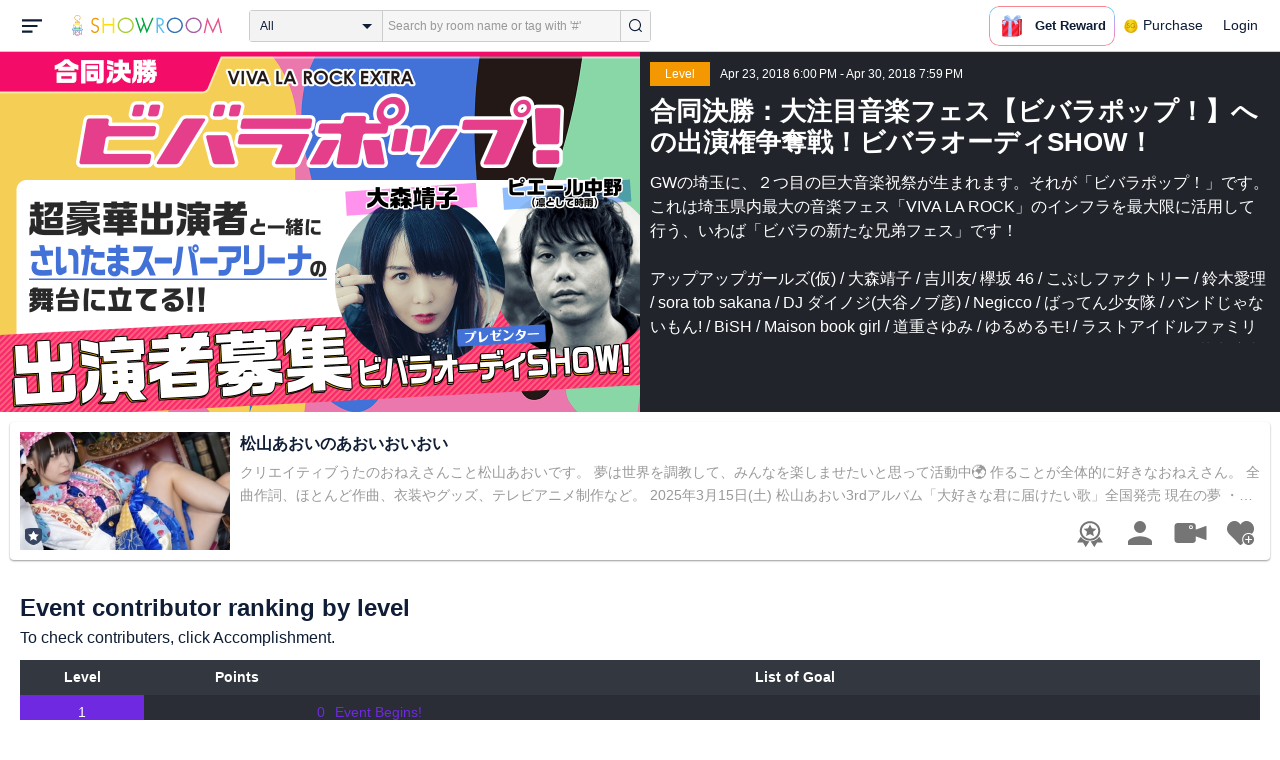

--- FILE ---
content_type: text/html; charset=UTF-8
request_url: https://www.showroom-live.com/event/contribution/viva_la_pop_final?room_id=118185
body_size: 21224
content:
<!DOCTYPE HTML>
<html lang="en">
<head prefix="og: http://ogp.me/ns# fb: http://www.facebook.com/2008/fbml">
<meta charset="UTF-8">
<meta http-equiv="Content-Style-Type" content="text/css">
<meta http-equiv="Content-Script-Type" content="text/javascript">
<meta http-equiv="X-UA-Compatible" content="requiresActiveX=true">
<meta name="viewport" content="width=device-width, height=device-height, initial-scale=1, maximum-scale=1, user-scalable=no, viewport-fit=cover">

<meta name="apple-itunes-app" content="app-id=734256893">

<meta name="facebook-domain-verification" content="j30bc28ol8u57r4rtpto6yjsx3kh78" />
<link rel="apple-touch-icon" href="/assets/img/v3/apple-touch-icon.png">
<meta name="google-play-app" content="app-id=jp.dena.showroom">
<link rel="stylesheet" href="https://static.showroom-live.com/assets/css/v3/style.css?t=1761710620">
<link rel="stylesheet" href="https://static.showroom-live.com/assets/css/v3/event/admin.css?t=1667879545">


<meta name="format-detection" content="telephone=no">
<meta name="apple-mobile-web-app-capable" content="yes">
<meta name="apple-mobile-web-app-status-bar-style" content="black-translucent">


  <meta name="twitter:card" content="summary">
  
<meta name="twitter:site" content="@SHOWROOM_jp">
<meta name="keywords" content="showroom, SHOWROOM, idol">


    <title>SHOWROOM</title>
    <meta name="description" content="SHOWROOM provides live performance broadcasts by idols and celebrities in virtual stadiums.">
    <meta property="og:title" content="SHOWROOM">
    <meta property="og:description" content="SHOWROOM provides live performance broadcasts by idols and celebrities in virtual stadiums.">
    <meta property="og:url" content="https://www.showroom-live.com">
    <meta property="og:image" content="https://static.showroom-live.com/assets/img/icon/1024.png?t=1667879554">
    <meta property="og:type" content="website">



<!-- Google Tag Manager -->
<script>
  window.dataLayer = window.dataLayer || [];
  dataLayer.push({
    'user_id': 0
  });
  (function(w,d,s,l,i){w[l]=w[l]||[];w[l].push({'gtm.start':
            new Date().getTime(),event:'gtm.js'});var f=d.getElementsByTagName(s)[0],
        j=d.createElement(s),dl=l!='dataLayer'?'&l='+l:'';j.async=true;j.src=
        'https://www.googletagmanager.com/gtm.js?id='+i+dl;f.parentNode.insertBefore(j,f);
})(window,document,'script','dataLayer','GTM-PKVVDXN');</script>
<!-- End Google Tag Manager -->

<style>
html {-ms-touch-action: manipulation;}
.old-section a{
color:#4b74ff;
}
.old-section button{
border: solid 0px;
background-color:#4b74ff;
color:white;
}
.old-section .error {
color:red;
}
.old-section .alert {
color:red;
}
</style>


<!--[if lt IE 9]>
<script src="/assets/vendor/js/html5shiv.min.js"></script>
<![endif]-->

<!-- scripts -->

  <script type="text/javascript" src="https://static.showroom-live.com/assets/dist/lib/lib.js?t=1667879546"></script>
  <script type="text/javascript" src="/assets/dist/layouts.bundle.js?date=20250618″"></script>
  <script type="text/javascript">
    
    var SrGlobal = {};
    SrGlobal.is_login=0;
    SrGlobal.isNativeApp = 0;
    SrGlobal.isMobile    = 0;
    SrGlobal.isAndroid     = 0
    SrGlobal.csrfToken = 'T4veBQJZn-UZTkV1vwQIPyfb2bh5oUPl-17Y5SqE';
    SrGlobal.locale = "en";
    SrGlobal.systemErrorMsg='System error';
    SrGlobal.loginNeedMsg = 'To use this, you must login.';
    SrGlobal.signUpNeedMsg = 'To use this, you must be signed in.';
    SrGlobal.isTabCookieOK = 1;
    
    var isIE = navigator.userAgent.match(/msie/i);
  </script>
  <script type="application/ld+json">
  {
      "@context": "http://schema.org",
      "@type": "WebSite",
      "url": "https://www.showroom-live.com",
      "potentialAction": {
          "@type": "SearchAction",
          "target": "https://www.showroom-live.com/room/search?genre_id=0&keyword={search_term}",
          "query-input": "required name=search_term"
      }
  }
  </script>

<!-- Facebook Pixel Code -->
<script>
  !function(f,b,e,v,n,t,s)
  {if(f.fbq)return;n=f.fbq=function(){n.callMethod?
  n.callMethod.apply(n,arguments):n.queue.push(arguments)};
  if(!f._fbq)f._fbq=n;n.push=n;n.loaded=!0;n.version='2.0';
  n.queue=[];t=b.createElement(e);t.async=!0;
  t.src=v;s=b.getElementsByTagName(e)[0];
  s.parentNode.insertBefore(t,s)}(window, document,'script',
  'https://connect.facebook.net/en_US/fbevents.js');
  fbq('init', '2465181877062193');
  fbq('track', 'PageView');
</script>
<noscript><img height="1" width="1" style="display:none"
  src="https://www.facebook.com/tr?id=2465181877062193&ev=PageView&noscript=1"
/></noscript>
<!-- End Facebook Pixel Code -->
<!-- Adobe Fonts -->
<script>
  (function(d) {
    var config = {
      kitId: 'yqy5ran',
      scriptTimeout: 3000,
      async: true
    },
    h=d.documentElement,t=setTimeout(function(){h.className=h.className.replace(/\bwf-loading\b/g,"")+" wf-inactive";},config.scriptTimeout),tk=d.createElement("script"),f=false,s=d.getElementsByTagName("script")[0],a;h.className+=" wf-loading";tk.src='https://use.typekit.net/'+config.kitId+'.js';tk.async=true;tk.onload=tk.onreadystatechange=function(){a=this.readyState;if(f||a&&a!="complete"&&a!="loaded")return;f=true;clearTimeout(t);try{Typekit.load(config)}catch(e){}};s.parentNode.insertBefore(tk,s)
  })(document);
</script>
<!-- End Adobe Fonts Code -->
<script src="https://unpkg.com/@dotlottie/player-component@latest/dist/dotlottie-player.mjs" type="module"></script>
</head>
<body>
  
  <!-- Google Tag Manager (noscript) -->
  <noscript><iframe src="https://www.googletagmanager.com/ns.html?id=GTM-PKVVDXN" height="0" width="0" style="display:none;visibility:hidden"></iframe></noscript>
  <!-- End Google Tag Manager (noscript) -->
  

  
    <div id="js-wrapper" class="l-wrapper pc-browser clearfix">

    
    <div class="pc-header">
      <div id="hamburger" class="pc-header-menu header-hamburger is-open" data-type="3">
        <div class="header-hamburger-open">
          <svg class="svg-icon-hamburger" width="20" height="14" viewBox="0 0 36 24" xmlns="http://www.w3.org/2000/svg">
<path fill-rule="evenodd" clip-rule="evenodd" d="M0 0V4H36V0H0ZM0 10V14H28V10H0ZM0 24V20H19V24H0Z" />
</svg>

          
        </div>
        <div class="header-hamburger-close">
          <svg class="svg-close" width="20" height="20" viewBox="0 0 20 20" xmlns="http://www.w3.org/2000/svg">
<path clip-rule="evenodd" d="M0 18L1.57484 19.5789L19.527 1.58097L17.9522 0.00212362L0 18Z" />
<path clip-rule="evenodd" d="M2.04687 3.6457e-07L0.472031 1.57885L18.4242 19.5767L19.9991 17.9979L2.04687 3.6457e-07Z" />
</svg>
        </div>
      </div>

      <a class="pc-header-logo" href="/">
        <img
          src="/assets/svg/logo.svg"
          alt="SHOWROOM"
        >
      </a>

      <form id="js-head-search-form" action="/room/search" class="pc-header-search">
        <div id="js-head-search-select-box" class="head-search-select-box">
          
          <span class="js-head-search-select-label">All</span>
          <input
            id="js-head-search-select-genre"
            class="js-head-search-select-label"
            type="hidden"
            name="genre_id"
            value="0"
          >
          


        <ul id="js-head-search-select-list" class="head-select-list head-search-select-list">
          
          <li class="head-list-selected js-head-search-select-label">All</li>
          
          <li data-value="0" class="selected">All</li>
          
          <li data-value="112">music</li>
          
          <li data-value="102">idol</li>
          
          <li data-value="103">talent</li>
          
          <li data-value="104">voice actor</li>
          
          <li data-value="105">comedian</li>
          
          <li data-value="107">virtual</li>
          
          <li data-value="108">model</li>
          
          <li data-value="109">actor</li>
          
          <li data-value="110">announcer</li>
          
          <li data-value="113">creator</li>
          
          <li data-value="200">streamer</li>
          
        </ul>

        </div>
        <div class="head-search-input-area" id="headSearchArea">
          <input
            id="js-search-input"
            class="head-search-input"
            type="text"
            name="keyword"
            value=""
            placeholder="Search by room name or tag with '#'"
            autocomplete="off"
          >
          <div id="js-search-delete" class="head-search-delete">
            <svg class="svg-close" width="20" height="20" viewBox="0 0 20 20" xmlns="http://www.w3.org/2000/svg">
<path clip-rule="evenodd" d="M0 18L1.57484 19.5789L19.527 1.58097L17.9522 0.00212362L0 18Z" />
<path clip-rule="evenodd" d="M2.04687 3.6457e-07L0.472031 1.57885L18.4242 19.5767L19.9991 17.9979L2.04687 3.6457e-07Z" />
</svg>
          </div>
          <ul id="js-search-autocomplete" class="head-search-autocomplete hidden"></ul>
        </div>
        <button
          class="head-search-submit"
          type="submit"
        >
          <svg class="svg-icon-search" width="13" height="14" viewBox="0 0 13 14" xmlns="http://www.w3.org/2000/svg">
<path d="M5.99444 12.1944C2.70833 12.1944 0 9.44789 0 6.07887C0 2.70986 2.70833 0 5.99444 0C9.28056 0 11.9889 2.74648 11.9889 6.07887C11.9889 9.41127 9.31667 12.1944 5.99444 12.1944ZM5.99444 1.09859C3.28611 1.09859 1.08333 3.33239 1.08333 6.07887C1.08333 8.82535 3.28611 11.0592 5.99444 11.0592C8.70278 11.0592 10.9056 8.82535 10.9056 6.07887C10.9056 3.33239 8.73889 1.09859 5.99444 1.09859Z" />
<path d="M12.4573 13.0001C12.3129 13.0001 12.2045 12.9635 12.0962 12.8536L9.64065 10.51C9.42398 10.2903 9.42398 9.96069 9.60454 9.74097C9.82121 9.52125 10.1462 9.52125 10.3629 9.70435L12.8184 12.048C13.0351 12.2677 13.0351 12.5973 12.8545 12.817C12.7462 12.9269 12.6018 13.0001 12.4573 13.0001Z" />
</svg>

        </button>
      </form>
      <div id="js-lottie-icon">
        <header-icon-lottie is-login="0"></header-icon-lottie>
      </div>
      
        <a href="/payment/payment_start" class="pc-header-menu">
          <span class="text is-showgold">Purchase</span>
        </a>
      

    
      <button onclick="showLoginDialog();" class="pc-header-menu"
      >
        Login
      </button>
      


    </div>
    

        <div id="hamburgerMenu" class="pc-header-menus  hidden" data-type="3">
      <ul>
        
        <li>
          <a
            href="/"
            class="side-link"
            title="Home"
          >
            <i class="st-icon">
              <svg class="side-svg" width="20px" height="18px" viewBox="0 0 20 18" xmlns="http://www.w3.org/2000/svg" >
                <g id="icon-home" fill-rule="nonzero">
                  <path d="M20,9.442623 C20,9.9315738 19.5803125,10.3278689 19.0625,10.3278689 C18.815625,10.3278689 18.5925,10.2358033 18.425,10.0885574 L18.4228125,10.090623 L10.02375,2.1597049 L10.0240625,2.1594098 L10,2.1378689 L1.59625,10.0732131 L1.595625,10.072918 C1.4265625,10.2304918 1.1940625,10.3278689 0.9375,10.3278689 C0.4196875,10.3278689 0,9.9315738 0,9.442623 C0,9.1918033 0.110625,8.9657705 0.288125,8.8046557 L9.324375,0.2720656 C9.495,0.104459 9.734375,0 10,0 L10.0003125,0 C10.016875,0 10.0334375,0.0005902 10.0496875,0.0011803 C10.0525,0.0014754 10.055,0.0017705 10.0575,0.0017705 C10.0715625,0.0026557 10.085625,0.003541 10.0996875,0.0050164 C10.100625,0.0050164 10.1015625,0.0053115 10.1025,0.0053115 C10.331875,0.028918 10.53625,0.1307213 10.685625,0.2818033 L10.68625,0.2812131 L14.375,3.7643607 L14.375,2.9508197 C14.375,2.4618689 14.7946875,2.0655738 15.3125,2.0655738 C15.8303125,2.0655738 16.25,2.4618689 16.25,2.9508197 L16.25,5.5348525 L19.74875,8.8385902 L19.7465625,8.8406557 C19.9025,8.9988197 20,9.2095082 20,9.442623 L20,9.442623 Z M18.125,10.9180328 L18.125,17.1147541 C18.125,17.6037049 17.7053125,18 17.1875,18 L15.3125,18 L15.3125,10.9180328 L11.5625,10.9180328 L11.5625,18 L2.8125,18 C2.2946875,18 1.875,17.6037049 1.875,17.1147541 L1.875,10.9180328 L10,3.2459016 L18.125,10.9180328 L18.125,10.9180328 Z M4.6875,14.4590164 L8.4375,14.4590164 L8.4375,10.9180328 L4.6875,10.9180328 L4.6875,14.4590164 Z" id="Imported-Layers"></path>
                </g>
              </svg>
            </i>
            <span class="text">Home</span>
          </a>
        </li>
        

        
        <li>
          <a
            href="/onlive"
            class=" side-link"
            title="Live"
          >
            <i class="st-icon">
              <svg class="side-svg" width="20px" height="20px" viewBox="0 0 20 20" xmlns="http://www.w3.org/2000/svg" >
                <g id="icon-onlive" fill-rule="nonzero">
                  <path d="M5.20000003,11.6022902 L12.4,2.40047381 L10.8,8.40165843 L14.8000001,8.40165843 L7.60000004,17.6034748 L9.20000001,11.6022902 L5.20000003,11.6022902 M10,0 C4.47700005,0 0,4.47788394 0,10.0019744 C0,15.5260648 4.47700005,20.0039487 10,20.0039487 C15.523,20.0039487 20,15.5260648 20,10.0019744 C20,4.47788394 15.523,0 10,0" id="side_nav_onlive"></path>
                  </g>
                </svg>
              </i>
            <span class="text">Live</span>
            <span id="js-side-badge-live" class="pc-header-menus-badge"></span>
          </a>
        </li>
        <li>
          
          <a
            onclick="showLoginDialog();"
            class="side-link"
            title="Follow"
          >
          
            <i class="st-icon">
              <svg class="side-svg" width="18px" height="16px" viewBox="0 0 18 16" version="1.1" xmlns="http://www.w3.org/2000/svg" >
                <g id="icon-heart" fill-rule="nonzero">
                  <path d="M0.00223778,4.99179062 C-0.041862574,6.53263682 0.56834228,7.78644013 1.61280059,8.85286185 C3.78001783,11.065618 5.94633506,13.279752 8.11490231,15.4915896 C8.44700495,15.8305299 8.72330715,16 9.0000594,16 C9.2763616,16 9.5526638,15.8305299 9.8856664,15.4911304 C11.086276,14.2685573 12.2846355,13.0436879 13.482545,11.8188186 C14.5121532,10.7666342 15.5588615,9.73190197 16.5641695,8.65629488 C17.7773792,7.35748325 18.252583,5.81939266 17.8714299,4.03651191 C17.3606759,1.64739659 15.2191088,0.00321495301 12.978541,0.00321495301 C12.4583369,0.00321495301 11.9327327,0.0918537952 11.4210786,0.280153926 C10.3775203,0.664561755 9.6093642,1.39204324 9.0014094,2.3817671 C8.91455867,2.25179408 8.85560821,2.1608589 8.79350771,2.07222005 C8.21705313,1.24875143 7.49209736,0.617257088 6.54888986,0.271887091 C6.04218582,0.0863425719 5.52513171,7.27169102e-08 5.01572766,7.27169102e-08 C2.46150734,-0.000459195896 0.08278842,2.17463695 0.00223778,4.99179062 Z" id="side_nav_follow"></path>
                </g>
              </svg>
            </i>
            <span class="text">Follow</span>
          </a>
        </li>
        <li>
          <a
            href="/event_search"
            class=" side-link"
            title="Event"
          >
            <i class="st-icon">
              <svg class="side-svg" width="20px" height="20px" viewBox="0 0 20 20" version="1.1" xmlns="http://www.w3.org/2000/svg" >
                <g id="icon-event" fill-rule="nonzero">
                  <path d="M10,18 C5.5815385,18 2,14.418462 2,10 C2,5.581538 5.5815385,2 10,2 C14.4184615,2 18,5.581538 18,10 C18,14.418462 14.4184615,18 10,18 L10,18 Z M0,10 C0,15.523 4.477,20 10,20 C15.523,20 20,15.523 20,10 C20,4.477 15.523,0 10,0 C4.477,0 0,4.477 0,10 Z M9,4.305921 L9,10 C9,10.522948 9.4765474,11 10,11 L14,11 C14.586853,11 15,10.513584 15,10 C15,9.466679 14.5618162,9 14,9 L11,9 L11,4.305921 C11,3.755981 10.5930176,3.358553 10,3.358553 C9.4239158,3.358553 9,3.782468 9,4.305921 Z" id="Imported-Layers"></path>
                </g>
              </svg>
            </i>
            <span class="text">Event</span>
          </a>
        </li>
        <li>
          <a
            href="/ranking"
            class=" side-link"
            title="Ranking"
          >
            <i class="st-icon">
              <svg class="side-svg" width="20px" height="20px" viewBox="0 0 20 20" version="1.1" xmlns="http://www.w3.org/2000/svg" >
                <g id="icon-badge" fill-rule="nonzero">
                  <path d="M10,0.057256 C5.6396382,0.057256 2.1052632,3.416044 2.1052632,7.558736 C2.1052632,11.701429 5.6396382,15.060217 10,15.060217 C14.3603618,15.060217 17.8947368,11.701429 17.8947368,7.558736 C17.8947368,3.416044 14.3603618,0.057256 10,0.057256 L10,0.057256 Z M10,13.559921 C6.5117409,13.559921 3.6842105,10.873237 3.6842105,7.558736 C3.6842105,4.244236 6.5117409,1.557552 10,1.557552 C13.4882591,1.557552 16.3157895,4.244236 16.3157895,7.558736 C16.3157895,10.873237 13.4882591,13.559921 10,13.559921 L10,13.559921 Z M6.6738201,20.061204 L4.5410491,16.403164 L0,16.54808 L2.8422498,12.059625 C4.2780651,14.076597 6.6921231,15.454181 9.4736842,15.640377 L6.6738201,20.061204 Z M15.4589509,16.403164 L13.3261799,20.061204 L10.5263158,15.640377 C13.3078769,15.454181 15.7219349,14.076597 17.1577502,12.059625 L20,16.54808 L15.4589509,16.403164 Z M11.4646316,5.522034 L10.0075789,2.557749 L8.5372632,5.515283 L5.2631579,5.982475 L7.6258947,8.292781 L7.0588947,11.546023 L9.9900526,10.016172 L12.9145789,11.559526 L12.3632105,8.304034 L14.7368421,6.00453 L11.4646316,5.522034 Z" id="Imported-Layers"></path>
                </g>
              </svg>
            </i>
            <span class="text">Ranking</span>
          </a>
        </li>
        
        
          <li>
            
            <a
              onclick="showLoginDialog();"
              title="Sign up to broadcast"
            >
            
              <i class="st-icon">
                <svg class="side-svg" width="20px" height="12px" viewBox="0 0 14 8" version="1.1" xmlns="http://www.w3.org/2000/svg">
                    <g id="Page-1" stroke="none" stroke-width="1" fill-rule="evenodd" sketch:type="MSPage">
                      <g id="side-nav-account" sketch:type="MSLayerGroup" transform="translate(-133.000000, -14.000000)">
                        <g id="side-nav-配信メニュー" transform="translate(120.000000, 8.000000)" sketch:type="MSShapeGroup">
                          <g id="配信する" transform="translate(8.000000, -2.000000)">
                            <path d="M12.1857143,9.27142857 C11.964381,9.27142857 11.7857143,9.45053968 11.7857143,9.67142857 C11.7857143,9.89231746 11.964381,10.0714286 12.1857143,10.0714286 C12.4066032,10.0714286 12.5857143,9.89231746 12.5857143,9.67142857 C12.5857143,9.45053968 12.4066032,9.27142857 12.1857143,9.27142857 M12.1857143,10.4714286 C11.7436402,10.4714286 11.3857143,10.1132063 11.3857143,9.67142857 C11.3857143,9.2293545 11.7436402,8.87142857 12.1857143,8.87142857 C12.6274921,8.87142857 12.9857143,9.2293545 12.9857143,9.67142857 C12.9857143,10.1132063 12.6274921,10.4714286 12.1857143,10.4714286 M12.8533333,8 L6.88,8 C6.17315556,8 5.6,8.53733333 5.6,9.2 L5.6,14.8 C5.6,15.4626667 6.17315556,16 6.88,16 L12.8533333,16 C13.5601778,16 14.1333333,15.4626667 14.1333333,14.8 L14.1333333,13.3526667 L18.1098667,14.7866667 L18.1105778,14.7855556 C18.1342815,14.7942222 18.1596444,14.8 18.1866667,14.8 C18.3044741,14.8 18.4,14.7106667 18.4,14.6 L18.4,9.4 C18.4,9.28955556 18.3044741,9.2 18.1866667,9.2 C18.1596444,9.2 18.1342815,9.20577778 18.1105778,9.21444444 L18.1098667,9.21333333 L14.1333333,10.6473333 L14.1333333,9.2 C14.1333333,8.53733333 13.5601778,8 12.8533333,8" id="Imported-Layers">
                          </path>
                        </g>
                      </g>
                    </g>
                  </g>
                </svg>
              </i>
              <span class="text">Sign up to broadcast</span>
            </a>
          </li>
        
        
        
        
        <li>
          <a href="/payment/payment_start"
            title="Purchase">
            <i class="st-icon">
              <svg class="side-svg" width="18" height="18" viewBox="0 0 83 75" fill="none" xmlns="http://www.w3.org/2000/svg">
              <path fill-rule="evenodd" clip-rule="evenodd" d="M20.3243 66.6667C18.0785 66.6667 16.2598 64.8 16.2598 62.5C16.2598 60.1979 18.0785 58.3333 20.3243 58.3333C22.5702 58.3333 24.3889 60.1979 24.3889 62.5C24.3889 64.8 22.5702 66.6667 20.3243 66.6667ZM20.3246 50C13.5892 50 8.13086 55.5958 8.13086 62.5C8.13086 69.4042 13.5892 75 20.3246 75C27.06 75 32.5204 69.4042 32.5204 62.5C32.5204 55.5958 27.06 50 20.3246 50Z" />
              <path fill-rule="evenodd" clip-rule="evenodd" d="M69.106 66.6667C66.8601 66.6667 65.0414 64.8 65.0414 62.5C65.0414 60.1979 66.8601 58.3333 69.106 58.3333C71.3497 58.3333 73.1706 60.1979 73.1706 62.5C73.1706 64.8 71.3497 66.6667 69.106 66.6667ZM69.106 50C62.3706 50 56.9102 55.5958 56.9102 62.5C56.9102 69.4042 62.3706 75 69.106 75C75.8393 75 81.2997 69.4042 81.2997 62.5C81.2997 55.5958 75.8393 50 69.106 50Z" />
              <path fill-rule="evenodd" clip-rule="evenodd" d="M24.3893 41.6667L22.358 33.3333H32.5205V41.6667H24.3893ZM40.6506 33.3333H48.7797V41.6667H40.6506V33.3333ZM56.9103 41.6667V33.3333H67.0728L65.0416 41.6667H56.9103ZM20.3247 25L18.2914 16.6667H32.5205V25H20.3247ZM40.6506 16.6667H48.7797V25H40.6506V16.6667ZM56.9103 25V16.6667H71.1374L69.1062 25H56.9103ZM16.2604 0H0V8.33333H6.09792L18.2917 50H73.1708L83.3333 8.33333H16.2604V0Z" />
              </svg>
            </i>
            <span class="text">Purchase</span>
          </a>
        </li>
        
        <li>
          <a href="/lottery/list"
            title="Lottery list">
            <i class="st-icon">
              <svg
                class="side-svg"
                width="18"
                height="18"
                xmlns="http://www.w3.org/2000/svg"
                viewBox="0 0 20 20"
              >
                <g>
                  <path fill-rule="evenodd" d="M13.66,7.74c-.15-.79-.84-1.37-1.65-1.37s-1.5.57-1.65,1.37l-1.56,8.28h6.42l-1.56-8.28ZM12.01,9.18c-.64,0-1.16-.52-1.16-1.16s.52-1.16,1.16-1.16,1.16.52,1.16,1.16-.52,1.16-1.16,1.16Z"/>
                  <path d="M15.32.03h-6.62l-4.68,4.68v6.62l3.64,3.64,1.41-7.48c.27-1.42,1.5-2.44,2.95-2.44s2.68,1.03,2.95,2.44l1.41,7.48,3.64-3.64v-6.62L15.32.03Z"/>
                </g>
                <circle cx="2.63" cy="17.34" r="2.6"/>
                <rect x="6.47" y="18.45" width="11.09" height="1.53" rx=".71" ry=".71"/>
              </svg>
            </i>
            <span class="text">Lottery list</span>
          </a>
        </li>
        <li>
          <a
            href="/avatar_shop"
            class=" side-link"
            title="Avatar Shop"
          >
            <i class="st-icon">
              <svg class="side-svg" viewBox="0 0 34 34" xmlns="http://www.w3.org/2000/svg" style="width:18px; height:18px;">
                <circle cx="17" cy="17" r="17" />
                <ellipse class="side-svg-dis" cx="11.5" cy="14" rx="1.5" ry="4"/>
                <ellipse class="side-svg-dis" cx="22.5" cy="14" rx="1.5" ry="4"/>
                <path class="side-svg-dis" d="M17,27.3c-3.4,0-6.6-1.6-8.9-4.4c-0.4-0.4-0.3-1.1,0.1-1.4c0.4-0.3,1.1-0.3,1.4,0.1c1.9,2.4,4.5,3.6,7.3,3.6
                s5.4-1.3,7.3-3.6c0.3-0.4,1-0.5,1.4-0.1c0.4,0.3,0.5,1,0.1,1.4C23.6,25.7,20.4,27.3,17,27.3z"/>
              </svg>
            </i>
            <span class="text">Avatar Shop</span>
          </a>
        </li>
        
        <li>
          <button
            class="side-link"
            type="button"
            onclick="showSignupDialog();"
            title="Sign Up"
          >
            <span class="text">Sign Up</span>
          </button>
        </li>
        <li>
          <button
            class="side-link"
            type="button"
            onclick="showLoginDialog();"
            title="Login"
          >
            <span class="text">Login</span>
          </button>
        </li>
        
        
    </div>


    <div class="l-main " id="sr-content-main">
      
      <div class="warning-unsupported-browser" style="width:100%; margin: 0;display: none;">
        <div class="warning_content" style="background-color:#F3CB50; margin:0 auto;">
          <ul style="margin:0; padding: 20px 40px; text-align: center;">
            <li style="list-style-type:none; display:inline-block;">
              <img
                src="/assets/svg/warning_icon.svg"
                style="width:100px; height: auto; vertical-align: middle; opacity: 0.5;"
                alt="warning"
              >
            </li>
            <li style="list-style-type:none; display:inline-block; vertical-align: middle;">
              <p style="padding: 0 20px; font-weight: bold; color: #414141; text-align: left;">
              お使いのブラウザは、SHOWROOMのサポート対象外となります。<br>
              SHOWROOMの機能を正しくご利用いただくために、下記の環境にてご利用ください。<br>
                  Google Chrome（推奨）<span><a href="https://www.google.co.jp/chrome/" target="_blank"><img src="/assets/svg/window_icon.svg" style="width: 24px; height: auto; vertical-align:bottom;"></a></span>・Microsoft Edge<span><a href="https://www.microsoft.com/windows/microsoft-edge" target="_blank"><img src="/assets/svg/window_icon.svg" style="width: 24px; height: auto; vertical-align:bottom;"></a></span>（Windows）・Safari<span><a href="https://www.apple.com/safari/" target="_blank"><img src="/assets/svg/window_icon.svg" style="width: 24px; height: auto; vertical-align:bottom;"></a></span>（Mac）<br>
              </p>
            </li>
          </ul>
        </div>
      </div>
      
      
<section class="l-inner">
    <div class="bg-common-gray-2">
        
        <ul class="list-type-04 bg-common-gray-1">
            <li>
                <div class="list-inner">
                    <div>
                        <img src="https://static.showroom-live.com/assets/img/v3/img_lazyload.png?t=1667879559" data-src="https://static.showroom-live.com/image/room/cover/881d9effaa65d084d72ac13b58184fbc65a2ae581598a3db26dfb0bf59f25661_l.png?v=1525187686" width="640" height="360" alt="合同決勝：大注目音楽フェス【ビバラポップ！】への出演権争奪戦！ビバラオーディSHOW！" class="img-main">
                    </div>
                </div>
                <div class="show-sp">
                  <ul class="live-info-block clearfix">
                      
                      
                      <li class="head bg-orange">Level</li>
                      
                      
                      <li class="info">Apr 23, 2018 6:00 PM - Apr 30, 2018 7:59 PM</li>
                      
                  </ul>
                </div>
            </li>
            
            <li class="detail hidden-sp">
                <ul class="live-info-block clearfix">
                    
                    
                    <li class="head bg-orange">Level</li>
                    
                    
                    <li class="info">Apr 23, 2018 6:00 PM - Apr 30, 2018 7:59 PM</li>
                    
                </ul>
                <h2 class="tx-title">合同決勝：大注目音楽フェス【ビバラポップ！】への出演権争奪戦！ビバラオーディSHOW！</h2>
                <p class="tx-info">GWの埼玉に、２つ目の巨大音楽祝祭が生まれます。それが「ビバラポップ！」です。これは埼玉県内最大の音楽フェス「VIVA LA ROCK」のインフラを最大限に活用して行う、いわば「ビバラの新たな兄弟フェス」です！<br>
<br>
アップアップガールズ(仮) / 大森靖子 / 吉川友/ 欅坂 46 / こぶしファクトリー / 鈴木愛理 / sora tob sakana / DJ ダイノジ(大谷ノブ彦) / Negicco / ばってん少女隊 / バンドじゃないもん! / BiSH / Maison book girl / 道重さゆみ / ゆるめるモ! / ラストアイドルファミリー(シュークリームロケッツ/ LaLuce / Love Cocchi / LADYBABY...などなど豪華出演者が続々決定！その他のアーティストも乞うご期待ください！<br>
<br>
今回はこの新型音楽フェスをより一層盛り上げてくれる出演者を全国から大募集！<br>
2018年5月6日(日)、そのステージに立つのは貴方かもしれない！</p>
                
            </li>
            
        </ul>
    </div>
    



<div class="contentlist-link">
  
  
  <div class="listcardinfo">
    <div class="listcardinfo-image">
      <div class="listcardinfo-label">
        
        <span class="icon-official"></span>
        
        
        
        
      </div>
      <a href="/r/aj_aoi" data-room-id="118185" class="room-url">
        <img src="https://static.showroom-live.com/assets/img/v3/img_lazyload.png?t=1667879559" data-src="https://static.showroom-live.com/image/room/cover/78458324800466f744ebcbb5699bebd9a834964044ec4e5edb343fe5ba8d8750_s.jpeg?v=1763523487" class="img-main" width="210" height="118" alt="松山あおいのあおいおいおい">
      </a>
    </div>
    <div class="listcardinfo-info">
      <h4 class="listcardinfo-main-text tx-ellipsis ">松山あおいのあおいおいおい</h4>
      
      <p class="listcardinfo-sub-text tx-ellipsis ">
        
          クリエイティブうたのおねえさんこと松山あおいです。

夢は世界を調教して、みんなを楽しませたいと思って活動中🌍

作ることが全体的に好きなおねえさん。
全曲作詞、ほとんど作曲、衣装やグッズ、テレビアニメ制作など。


2025年3月15日(土)
松山あおい3rdアルバム「大好きな君に届けたい歌」全国発売



現在の夢
・オファーでTIFや@JAMの必要な存在になる
・ロックフェスでぱおぱおや優勝する
・音楽テレビ番組に出る


各SNSまとめ↓
https://lit.link/matsuyamaaoi

ホームページ↓
http://aoi-15days.com/
        
      </p>
      
    </div>
    
    <div class="listcardinfo-menu">
      <ul>
        
        <li>
          <a href="/event/contribution/viva_la_pop_final?room_id=118185" title="Event Contributor Ranking" class="room-ranking-link"><span class="svg icon-badge-gray"></span></a>
        </li>
        
        <li>
          <a href="/room/profile?room_id=118185" title="Profile" class="profile-link"><span class="svg icon-user-gray"></span></a>
        </li>
        <li>
          
          <a href="/r/aj_aoi" data-room-id="118185" title="Show" class="room-url"><span class="svg icon-camera-gray"></span></a>
          
        </li>
        
        <li>
          <a href="javascript:void(0);" data-room-id="118185" class="js-fan_ctl_target-118185 js-follow-btn" title="Follow"><span class="svg icon-follow-gray "></span></a>

        </li>
      </ul>
    </div>
    
  </div>
</div>


    
    
    
    <section class="p-b4">
        <h3 class="content-heading">Event contributor ranking by level</h3>
        <p class="fs-b4">To check contributers, click Accomplishment.</p>
        <table class="table-type-01 fs-b3 w-full mt-b2 mh-auto">
        <colgroup class="colgroup-level"></colgroup>
        <colgroup class="colgroup-point"></colgroup>
        <colgroup class="colgroup-challenge"></colgroup>
        <tr>
            <th>Level</th>
            <th>Points</th>
            <th>List of Goal</th>
        </tr>
        <tr>
            <td class="ta-c bg-violet">1</td>
            <td class="fcol-violet ta-r">0</td>
            <td class="fcol-violet">Event Begins!</td>
        </tr>
        
        <tr class="fcol-yellow">
            <td class="ta-c fcol-white bg-yellow">2</td>
            <td class="ta-r">100000</td>
            <td>
                <div class="js-support-user-title cur-p us-n po-rt" data-support-id="1969976">
                    【10万ポイント達成者の中から各賞1組】　大森靖子賞・ピエール中野賞
                    
                    <div style="display:none" class="js-support-user-list event-support-user-list-modal">
                        <h3>Contributing Users</h3>
                        <div class="event-support-user-list-modal-inner">
                            <ul>
                                
                                <li><span>1</span> <span>こばリン🌷</span> <span>4158pt</span></li>
                                
                                <li><span>2</span> <span>チャコ丸🌙</span> <span>2839pt</span></li>
                                
                                <li><span>3</span> <span>キノッピー🍍</span> <span>2555pt</span></li>
                                
                                <li><span>4</span> <span> まこてぃ</span> <span>2480pt</span></li>
                                
                                <li><span>5</span> <span>aoao</span> <span>2462pt</span></li>
                                
                                <li><span>6</span> <span>ながとー813🎫①</span> <span>2427pt</span></li>
                                
                                <li><span>7</span> <span>HIDE</span> <span>2388pt</span></li>
                                
                                <li><span>8</span> <span>らりる</span> <span>2383pt</span></li>
                                
                                <li><span>9</span> <span>ぷっぷ</span> <span>2369pt</span></li>
                                
                                <li><span>10</span> <span>ぐらお</span> <span>2339pt</span></li>
                                
                                <li><span>11</span> <span>ばるじお</span> <span>2302pt</span></li>
                                
                                <li><span>12</span> <span>セブン</span> <span>2218pt</span></li>
                                
                                <li><span>13</span> <span>なたもだ@☕⛺☘️🌋🧡</span> <span>2070pt</span></li>
                                
                                <li><span>14</span> <span>🍀わきゅう🌸アクセラレータ</span> <span>1980pt</span></li>
                                
                                <li><span>15</span> <span>ももんが</span> <span>1930pt</span></li>
                                
                                <li><span>16</span> <span>┏┛どるぽん┗┓</span> <span>1865pt</span></li>
                                
                                <li><span>17</span> <span>ひこーちゅー故障中＠青頭消滅中</span> <span>1860pt</span></li>
                                
                                <li><span>17</span> <span>あら波エビ</span> <span>1860pt</span></li>
                                
                                <li><span>18</span> <span></span> <span>1852pt</span></li>
                                
                                <li><span>19</span> <span>SAKI@Febi</span> <span>1840pt</span></li>
                                
                                <li><span>20</span> <span>TETSU</span> <span>1838pt</span></li>
                                
                                <li><span>21</span> <span>もにこ</span> <span>1836pt</span></li>
                                
                                <li><span>22</span> <span>なさむ</span> <span>1834pt</span></li>
                                
                                <li><span>23</span> <span>Ecopa</span> <span>1828pt</span></li>
                                
                                <li><span>24</span> <span>ロン</span> <span>1811pt</span></li>
                                
                                <li><span>25</span> <span>よっすぃ•ө•</span> <span>1808pt</span></li>
                                
                                <li><span>26</span> <span>RKMC堀川ＵＨＨＤ♥大塚杏奈推し♥斎れいな推し。</span> <span>1806pt</span></li>
                                
                                <li><span>27</span> <span>あきら@こうちゃんさんの後輩</span> <span>1757pt</span></li>
                                
                                <li><span>28</span> <span>カプセルタイプ</span> <span>1703pt</span></li>
                                
                                <li><span>29</span> <span>オーエン</span> <span>1644pt</span></li>
                                
                                <li><span>30</span> <span>ひらめ</span> <span>1600pt</span></li>
                                
                                <li><span>31</span> <span>しみぼん</span> <span>1401pt</span></li>
                                
                                <li><span>32</span> <span>ハタボー</span> <span>1365pt</span></li>
                                
                                <li><span>33</span> <span>ぽひっぴ</span> <span>1345pt</span></li>
                                
                                <li><span>34</span> <span>T.K</span> <span>1320pt</span></li>
                                
                                <li><span>35</span> <span>あの日あの時あのチャバネゴキブリのピーチさん🍑</span> <span>1308pt</span></li>
                                
                                <li><span>36</span> <span>孫悟空ドラえもん</span> <span>1244pt</span></li>
                                
                                <li><span>37</span> <span>蒼いうさぎ</span> <span>1240pt</span></li>
                                
                                <li><span>38</span> <span>なべお（M）</span> <span>1238pt</span></li>
                                
                                <li><span>38</span> <span>けい(岡山県)</span> <span>1238pt</span></li>
                                
                                <li><span>39</span> <span>キム兄</span> <span>1229pt</span></li>
                                
                                <li><span>40</span> <span>‪あん</span> <span>1210pt</span></li>
                                
                                <li><span>41</span> <span>ひとみ</span> <span>1205pt</span></li>
                                
                                <li><span>42</span> <span>ナオ</span> <span>1116pt</span></li>
                                
                                <li><span>43</span> <span>えーちゃん</span> <span>1038pt</span></li>
                                
                                <li><span>44</span> <span>小鉄</span> <span>1000pt</span></li>
                                
                                <li><span>45</span> <span>ブルーパインMT</span> <span>991pt</span></li>
                                
                                <li><span>46</span> <span>小鉄二一型</span> <span>986pt</span></li>
                                
                                <li><span>47</span> <span>沖</span> <span>969pt</span></li>
                                
                                <li><span>48</span> <span>あるぱか</span> <span>757pt</span></li>
                                
                                <li><span>49</span> <span>にゃんころ</span> <span>735pt</span></li>
                                
                                <li><span>50</span> <span>きざわ</span> <span>706pt</span></li>
                                
                                <li><span>51</span> <span>赤い</span> <span>690pt</span></li>
                                
                                <li><span>52</span> <span>たけぴょん</span> <span>670pt</span></li>
                                
                                <li><span>52</span> <span>一条寺ヒカル</span> <span>670pt</span></li>
                                
                                <li><span>53</span> <span>よしいけ</span> <span>659pt</span></li>
                                
                                <li><span>54</span> <span>黄泉蛙+3</span> <span>657pt</span></li>
                                
                                <li><span>55</span> <span>なお＠りなてん🐰👒＠りおちゃん♡RIO♡LOVERS</span> <span>654pt</span></li>
                                
                                <li><span>56</span> <span>ゆっくん</span> <span>650pt</span></li>
                                
                                <li><span>56</span> <span>ShowRoomやめた人</span> <span>650pt</span></li>
                                
                                <li><span>56</span> <span>アッキー♪♯</span> <span>650pt</span></li>
                                
                                <li><span>56</span> <span>ぴんぽんΩ</span> <span>650pt</span></li>
                                
                                <li><span>57</span> <span>ともてゆ</span> <span>644pt</span></li>
                                
                                <li><span>58</span> <span>ks</span> <span>640pt</span></li>
                                
                                <li><span>58</span> <span>まりのす♡8/8誕生日</span> <span>640pt</span></li>
                                
                                <li><span>59</span> <span>ゆき</span> <span>420pt</span></li>
                                
                                <li><span>60</span> <span>福はうち♪＠あいる〜む♡</span> <span>308pt</span></li>
                                
                                <li><span>61</span> <span>かんちゃん</span> <span>226pt</span></li>
                                
                                <li><span>62</span> <span>ぽんぽこたぬき</span> <span>217pt</span></li>
                                
                                <li><span>62</span> <span>アッキー</span> <span>217pt</span></li>
                                
                                <li><span>63</span> <span>全無ゆいゆい。💭ྀི🩵ྀི</span> <span>182pt</span></li>
                                
                                <li><span>64</span> <span>アニラジ</span> <span>180pt</span></li>
                                
                                <li><span>64</span> <span>なか17</span> <span>180pt</span></li>
                                
                                <li><span>65</span> <span>けい</span> <span>170pt</span></li>
                                
                                <li><span>66</span> <span>ソラン</span> <span>157pt</span></li>
                                
                                <li><span>67</span> <span>LALA</span> <span>132pt</span></li>
                                
                                <li><span>68</span> <span>だーゆー</span> <span>131pt</span></li>
                                
                                <li><span>69</span> <span> あめかんむり</span> <span>127pt</span></li>
                                
                                <li><span>70</span> <span>マックス</span> <span>118pt</span></li>
                                
                                <li><span>71</span> <span>もふくん🍐</span> <span>110pt</span></li>
                                
                                <li><span>72</span> <span>つっちー</span> <span>105pt</span></li>
                                
                                <li><span>73</span> <span>mozz</span> <span>100pt</span></li>
                                
                                <li><span>74</span> <span>ゼロ改</span> <span>84pt</span></li>
                                
                                <li><span>75</span> <span>中村もんど</span> <span>82pt</span></li>
                                
                                <li><span>76</span> <span>Silver♪{シルヴァ～(((ФωФ)♪</span> <span>81pt</span></li>
                                
                                <li><span>77</span> <span>カジキマグロ</span> <span>66pt</span></li>
                                
                                <li><span>78</span> <span>あっちゃん</span> <span>60pt</span></li>
                                
                                <li><span>78</span> <span>割れおかき</span> <span>60pt</span></li>
                                
                                <li><span>78</span> <span>いちげん</span> <span>60pt</span></li>
                                
                                <li><span>79</span> <span>リンリン⚡️✨カヤメロが好き✨ ⚡️☃︎®️</span> <span>50pt</span></li>
                                
                                <li><span>79</span> <span>にころん@乾燥とうもろこし</span> <span>50pt</span></li>
                                
                                <li><span>79</span> <span>vertex　(低浮上）</span> <span>50pt</span></li>
                                
                                <li><span>79</span> <span>石矢【簡単に投げてたまるか この野郎】☪️❤️☀♏️εïз</span> <span>50pt</span></li>
                                
                                <li><span>79</span> <span>チワワのセナくん🌈🐶</span> <span>50pt</span></li>
                                
                                <li><span>79</span> <span>aYu☆ぴか</span> <span>50pt</span></li>
                                
                                <li><span>79</span> <span>秋山深一</span> <span>50pt</span></li>
                                
                                <li><span>79</span> <span>Masanao</span> <span>50pt</span></li>
                                
                                <li><span>79</span> <span>くまちゃん</span> <span>50pt</span></li>
                                
                                <li><span>79</span> <span>しゅうちゃん⊿＠中川愛単推し＠め組@プロフ更新</span> <span>50pt</span></li>
                                
                                <li><span>79</span> <span>toki</span> <span>50pt</span></li>
                                
                            </ul>
                        </div>
                    </div>
                    
                </div>
            </td>
        </tr>
        
        <tr class="fcol-red">
            <td class="ta-c fcol-white bg-red">3</td>
            <td class="ta-r">500000</td>
            <td>
                <div class="js-support-user-title cur-p us-n po-rt" data-support-id="1969977">
                    【50万ポイント達成者先着20名】ビバラポップ!公式グッズ(タオル)をプレゼント!　
                    
                    <div style="display:none" class="js-support-user-list event-support-user-list-modal">
                        <h3>Contributing Users</h3>
                        <div class="event-support-user-list-modal-inner">
                            <ul>
                                
                                <li><span>1</span> <span>no name</span> <span>19550pt</span></li>
                                
                                <li><span>2</span> <span>こばリン🌷</span> <span>13447pt</span></li>
                                
                                <li><span>3</span> <span>HIDE</span> <span>12538pt</span></li>
                                
                                <li><span>4</span> <span> まこてぃ</span> <span>12259pt</span></li>
                                
                                <li><span>5</span> <span>チャコ丸🌙</span> <span>9792pt</span></li>
                                
                                <li><span>6</span> <span>あら波エビ</span> <span>9025pt</span></li>
                                
                                <li><span>7</span> <span>しんや@松山あおい</span> <span>8951pt</span></li>
                                
                                <li><span>8</span> <span>ひこーちゅー故障中＠青頭消滅中</span> <span>8716pt</span></li>
                                
                                <li><span>9</span> <span>🍀わきゅう🌸アクセラレータ</span> <span>8521pt</span></li>
                                
                                <li><span>10</span> <span>セブン</span> <span>8393pt</span></li>
                                
                                <li><span>11</span> <span>ブルーパインMT</span> <span>8246pt</span></li>
                                
                                <li><span>12</span> <span>ぐらお</span> <span>8034pt</span></li>
                                
                                <li><span>13</span> <span>‪あん</span> <span>7880pt</span></li>
                                
                                <li><span>14</span> <span>えーちゃん</span> <span>7843pt</span></li>
                                
                                <li><span>15</span> <span></span> <span>7545pt</span></li>
                                
                                <li><span>16</span> <span> あめかんむり</span> <span>7223pt</span></li>
                                
                                <li><span>17</span> <span>あるぱか</span> <span>6941pt</span></li>
                                
                                <li><span>18</span> <span>aoao</span> <span>6758pt</span></li>
                                
                                <li><span>19</span> <span>ながとー813🎫①</span> <span>6590pt</span></li>
                                
                                <li><span>20</span> <span>キノッピー🍍</span> <span>6393pt</span></li>
                                
                                <li><span>21</span> <span>黄泉蛙+3</span> <span>6295pt</span></li>
                                
                                <li><span>22</span> <span>カプセルタイプ</span> <span>6080pt</span></li>
                                
                                <li><span>23</span> <span>ぷっぷ</span> <span>5922pt</span></li>
                                
                                <li><span>24</span> <span>もにこ</span> <span>5815pt</span></li>
                                
                                <li><span>25</span> <span>オーエン</span> <span>5688pt</span></li>
                                
                                <li><span>26</span> <span>ロン</span> <span>5671pt</span></li>
                                
                                <li><span>27</span> <span>なさむ</span> <span>5534pt</span></li>
                                
                                <li><span>28</span> <span>飛鳥  了</span> <span>5487pt</span></li>
                                
                                <li><span>29</span> <span>しみぼん</span> <span>5448pt</span></li>
                                
                                <li><span>30</span> <span>ばるじお</span> <span>5200pt</span></li>
                                
                                <li><span>31</span> <span>ももんが</span> <span>4938pt</span></li>
                                
                                <li><span>32</span> <span>TETSU</span> <span>4878pt</span></li>
                                
                                <li><span>33</span> <span>ハタボー</span> <span>4431pt</span></li>
                                
                                <li><span>34</span> <span>よっすぃ•ө•</span> <span>4360pt</span></li>
                                
                                <li><span>35</span> <span>no name</span> <span>4163pt</span></li>
                                
                                <li><span>36</span> <span>ね@横山葵子</span> <span>3978pt</span></li>
                                
                                <li><span>37</span> <span>ぽひっぴ</span> <span>3831pt</span></li>
                                
                                <li><span>38</span> <span>孫悟空ドラえもん</span> <span>3751pt</span></li>
                                
                                <li><span>39</span> <span>なべお（M）</span> <span>3655pt</span></li>
                                
                                <li><span>40</span> <span>蒼いうさぎ</span> <span>3308pt</span></li>
                                
                                <li><span>41</span> <span>Ecopa</span> <span>3106pt</span></li>
                                
                                <li><span>42</span> <span>トレンチあつしくん</span> <span>3097pt</span></li>
                                
                                <li><span>43</span> <span>T.K</span> <span>3002pt</span></li>
                                
                                <li><span>44</span> <span>シュウちゃん</span> <span>2962pt</span></li>
                                
                                <li><span>45</span> <span>小鉄</span> <span>2870pt</span></li>
                                
                                <li><span>46</span> <span>ひらめ</span> <span>2720pt</span></li>
                                
                                <li><span>47</span> <span>にゃんころ</span> <span>2683pt</span></li>
                                
                                <li><span>48</span> <span>┏┛どるぽん┗┓</span> <span>2635pt</span></li>
                                
                                <li><span>49</span> <span>キム兄</span> <span>2525pt</span></li>
                                
                                <li><span>50</span> <span>ゆうたろ</span> <span>2480pt</span></li>
                                
                                <li><span>51</span> <span>ツヨシ</span> <span>2425pt</span></li>
                                
                                <li><span>52</span> <span>ソラン</span> <span>2312pt</span></li>
                                
                                <li><span>53</span> <span>SAKI@Febi</span> <span>2296pt</span></li>
                                
                                <li><span>54</span> <span>よしいけ</span> <span>2295pt</span></li>
                                
                                <li><span>55</span> <span>ランバ・ラル隊残党</span> <span>2287pt</span></li>
                                
                                <li><span>56</span> <span>福はうち♪＠あいる〜む♡</span> <span>2243pt</span></li>
                                
                                <li><span>57</span> <span>らりる</span> <span>2195pt</span></li>
                                
                                <li><span>58</span> <span>リリイベおじさん📷</span> <span>2125pt</span></li>
                                
                                <li><span>59</span> <span>ナオ</span> <span>2091pt</span></li>
                                
                                <li><span>60</span> <span>でれすけ</span> <span>1995pt</span></li>
                                
                                <li><span>61</span> <span>田中 実</span> <span>1985pt</span></li>
                                
                                <li><span>62</span> <span>ぶらやま</span> <span>1936pt</span></li>
                                
                                <li><span>63</span> <span>なお＠りなてん🐰👒＠りおちゃん♡RIO♡LOVERS</span> <span>1926pt</span></li>
                                
                                <li><span>64</span> <span>れぶれぶ☆</span> <span>1852pt</span></li>
                                
                                <li><span>65</span> <span>ひとみ</span> <span>1829pt</span></li>
                                
                                <li><span>66</span> <span>なたもだ@☕⛺☘️🌋🧡</span> <span>1801pt</span></li>
                                
                                <li><span>67</span> <span>たけぴょん</span> <span>1772pt</span></li>
                                
                                <li><span>68</span> <span>Kiely</span> <span>1761pt</span></li>
                                
                                <li><span>69</span> <span>ぴんぽんΩ</span> <span>1746pt</span></li>
                                
                                <li><span>70</span> <span>かんちゃん</span> <span>1644pt</span></li>
                                
                                <li><span>71</span> <span>悪魔教信者</span> <span>1636pt</span></li>
                                
                                <li><span>72</span> <span>宝玉</span> <span>1542pt</span></li>
                                
                                <li><span>73</span> <span>アッキー♪♯</span> <span>1376pt</span></li>
                                
                                <li><span>74</span> <span>くに🐯</span> <span>1284pt</span></li>
                                
                                <li><span>75</span> <span>一条寺ヒカル</span> <span>1261pt</span></li>
                                
                                <li><span>76</span> <span>うい</span> <span>1252pt</span></li>
                                
                                <li><span>77</span> <span>だいじょうぶ</span> <span>1240pt</span></li>
                                
                                <li><span>77</span> <span>ShowRoomやめた人</span> <span>1240pt</span></li>
                                
                                <li><span>78</span> <span>ポチ</span> <span>1202pt</span></li>
                                
                                <li><span>79</span> <span>ひろしゅんPOP</span> <span>1097pt</span></li>
                                
                                <li><span>80</span> <span>うちゅ</span> <span>1080pt</span></li>
                                
                                <li><span>81</span> <span>沖</span> <span>1033pt</span></li>
                                
                                <li><span>82</span> <span>赤い</span> <span>1022pt</span></li>
                                
                                <li><span>83</span> <span>あきら@こうちゃんさんの後輩</span> <span>973pt</span></li>
                                
                                <li><span>84</span> <span>けい(岡山県)</span> <span>914pt</span></li>
                                
                                <li><span>85</span> <span>きざわ</span> <span>901pt</span></li>
                                
                                <li><span>86</span> <span>なぎЖ吉川晃司BLOODY BLACKЖ</span> <span>801pt</span></li>
                                
                                <li><span>87</span> <span>せみ</span> <span>775pt</span></li>
                                
                                <li><span>88</span> <span>歩く大混乱</span> <span>771pt</span></li>
                                
                                <li><span>89</span> <span>カジキマグロ</span> <span>714pt</span></li>
                                
                                <li><span>90</span> <span>ゆじん</span> <span>700pt</span></li>
                                
                                <li><span>91</span> <span>shon爺3@です。ラビッツ</span> <span>699pt</span></li>
                                
                                <li><span>92</span> <span>小鉄二一型</span> <span>679pt</span></li>
                                
                                <li><span>93</span> <span></span> <span>675pt</span></li>
                                
                                <li><span>94</span> <span>洋一</span> <span>671pt</span></li>
                                
                                <li><span>95</span> <span>（無言）笑顔chan (^_^)v</span> <span>670pt</span></li>
                                
                                <li><span>96</span> <span>かむちる</span> <span>650pt</span></li>
                                
                                <li><span>97</span> <span>やんぐ@大学6年生</span> <span>634pt</span></li>
                                
                                <li><span>98</span> <span>！！！</span> <span>604pt</span></li>
                                
                                <li><span>99</span> <span>RKMC堀川ＵＨＨＤ♥大塚杏奈推し♥斎れいな推し。</span> <span>595pt</span></li>
                                
                            </ul>
                        </div>
                    </div>
                    
                </div>
            </td>
        </tr>
        
        </table>
    </section>
    
    
    <section class="p-b4">
        <h3 class="content-heading">Event Contributor Ranking(Top 100)</h3>
        <table class="table-type-01 fs-b3 w-full mt-b2 mh-auto">
            <colgroup class="colgroup-level"></colgroup>
            <tr>
                <th>Ranking</th>
                <th>Contributing Users</th>
                <th>Support Points</th>
            </tr>
            
            <tr>
                <td class="ta-r">1</td>
                <td class="pl-b2 pr-b2">HIDE</td>
                <td class="ta-r">115356pt</td>
            </tr>
            
            <tr>
                <td class="ta-r">2</td>
                <td class="pl-b2 pr-b2">かんちゃん</td>
                <td class="ta-r">114490pt</td>
            </tr>
            
            <tr>
                <td class="ta-r">3</td>
                <td class="pl-b2 pr-b2">こばリン🌷</td>
                <td class="ta-r">114484pt</td>
            </tr>
            
            <tr>
                <td class="ta-r">4</td>
                <td class="pl-b2 pr-b2">あら波エビ</td>
                <td class="ta-r">77287pt</td>
            </tr>
            
            <tr>
                <td class="ta-r">5</td>
                <td class="pl-b2 pr-b2">🍀わきゅう🌸アクセラレータ</td>
                <td class="ta-r">74462pt</td>
            </tr>
            
            <tr>
                <td class="ta-r">6</td>
                <td class="pl-b2 pr-b2"> まこてぃ</td>
                <td class="ta-r">73623pt</td>
            </tr>
            
            <tr>
                <td class="ta-r">7</td>
                <td class="pl-b2 pr-b2">ブルーパインMT</td>
                <td class="ta-r">73025pt</td>
            </tr>
            
            <tr>
                <td class="ta-r">8</td>
                <td class="pl-b2 pr-b2">‪あん</td>
                <td class="ta-r">71301pt</td>
            </tr>
            
            <tr>
                <td class="ta-r">9</td>
                <td class="pl-b2 pr-b2">ひこーちゅー故障中＠青頭消滅中</td>
                <td class="ta-r">68999pt</td>
            </tr>
            
            <tr>
                <td class="ta-r">10</td>
                <td class="pl-b2 pr-b2">セブン</td>
                <td class="ta-r">67880pt</td>
            </tr>
            
            <tr>
                <td class="ta-r">11</td>
                <td class="pl-b2 pr-b2">ながとー813🎫①</td>
                <td class="ta-r">65679pt</td>
            </tr>
            
            <tr>
                <td class="ta-r">12</td>
                <td class="pl-b2 pr-b2"> あめかんむり</td>
                <td class="ta-r">64095pt</td>
            </tr>
            
            <tr>
                <td class="ta-r">13</td>
                <td class="pl-b2 pr-b2">チャコ丸🌙</td>
                <td class="ta-r">63749pt</td>
            </tr>
            
            <tr>
                <td class="ta-r">14</td>
                <td class="pl-b2 pr-b2">カプセルタイプ</td>
                <td class="ta-r">59904pt</td>
            </tr>
            
            <tr>
                <td class="ta-r">15</td>
                <td class="pl-b2 pr-b2">キノッピー🍍</td>
                <td class="ta-r">58845pt</td>
            </tr>
            
            <tr>
                <td class="ta-r">16</td>
                <td class="pl-b2 pr-b2">ぐらお</td>
                <td class="ta-r">55716pt</td>
            </tr>
            
            <tr>
                <td class="ta-r">17</td>
                <td class="pl-b2 pr-b2">飛鳥  了</td>
                <td class="ta-r">52356pt</td>
            </tr>
            
            <tr>
                <td class="ta-r">18</td>
                <td class="pl-b2 pr-b2">ぷっぷ</td>
                <td class="ta-r">52047pt</td>
            </tr>
            
            <tr>
                <td class="ta-r">19</td>
                <td class="pl-b2 pr-b2">no name</td>
                <td class="ta-r">51671pt</td>
            </tr>
            
            <tr>
                <td class="ta-r">20</td>
                <td class="pl-b2 pr-b2">よっすぃ•ө•</td>
                <td class="ta-r">46087pt</td>
            </tr>
            
            <tr>
                <td class="ta-r">21</td>
                <td class="pl-b2 pr-b2">もにこ</td>
                <td class="ta-r">44542pt</td>
            </tr>
            
            <tr>
                <td class="ta-r">22</td>
                <td class="pl-b2 pr-b2">TETSU</td>
                <td class="ta-r">44444pt</td>
            </tr>
            
            <tr>
                <td class="ta-r">23</td>
                <td class="pl-b2 pr-b2">SAKI@Febi</td>
                <td class="ta-r">43918pt</td>
            </tr>
            
            <tr>
                <td class="ta-r">24</td>
                <td class="pl-b2 pr-b2">ももんが</td>
                <td class="ta-r">43875pt</td>
            </tr>
            
            <tr>
                <td class="ta-r">25</td>
                <td class="pl-b2 pr-b2">オーエン</td>
                <td class="ta-r">43131pt</td>
            </tr>
            
            <tr>
                <td class="ta-r">26</td>
                <td class="pl-b2 pr-b2"></td>
                <td class="ta-r">42899pt</td>
            </tr>
            
            <tr>
                <td class="ta-r">27</td>
                <td class="pl-b2 pr-b2">孫悟空ドラえもん</td>
                <td class="ta-r">40563pt</td>
            </tr>
            
            <tr>
                <td class="ta-r">28</td>
                <td class="pl-b2 pr-b2">黄泉蛙+3</td>
                <td class="ta-r">39999pt</td>
            </tr>
            
            <tr>
                <td class="ta-r">29</td>
                <td class="pl-b2 pr-b2">ばるじお</td>
                <td class="ta-r">39206pt</td>
            </tr>
            
            <tr>
                <td class="ta-r">30</td>
                <td class="pl-b2 pr-b2">あるぱか</td>
                <td class="ta-r">38323pt</td>
            </tr>
            
            <tr>
                <td class="ta-r">31</td>
                <td class="pl-b2 pr-b2">しみぼん</td>
                <td class="ta-r">36534pt</td>
            </tr>
            
            <tr>
                <td class="ta-r">32</td>
                <td class="pl-b2 pr-b2">なべお（M）</td>
                <td class="ta-r">34859pt</td>
            </tr>
            
            <tr>
                <td class="ta-r">33</td>
                <td class="pl-b2 pr-b2">えーちゃん</td>
                <td class="ta-r">34722pt</td>
            </tr>
            
            <tr>
                <td class="ta-r">34</td>
                <td class="pl-b2 pr-b2">蒼いうさぎ</td>
                <td class="ta-r">34714pt</td>
            </tr>
            
            <tr>
                <td class="ta-r">35</td>
                <td class="pl-b2 pr-b2">┏┛どるぽん┗┓</td>
                <td class="ta-r">34137pt</td>
            </tr>
            
            <tr>
                <td class="ta-r">36</td>
                <td class="pl-b2 pr-b2">Ecopa</td>
                <td class="ta-r">33915pt</td>
            </tr>
            
            <tr>
                <td class="ta-r">37</td>
                <td class="pl-b2 pr-b2">ゆうたろ</td>
                <td class="ta-r">31266pt</td>
            </tr>
            
            <tr>
                <td class="ta-r">38</td>
                <td class="pl-b2 pr-b2">しんや@松山あおい</td>
                <td class="ta-r">31147pt</td>
            </tr>
            
            <tr>
                <td class="ta-r">39</td>
                <td class="pl-b2 pr-b2">toki</td>
                <td class="ta-r">29731pt</td>
            </tr>
            
            <tr>
                <td class="ta-r">40</td>
                <td class="pl-b2 pr-b2">aoao</td>
                <td class="ta-r">29570pt</td>
            </tr>
            
            <tr>
                <td class="ta-r">41</td>
                <td class="pl-b2 pr-b2">ハタボー</td>
                <td class="ta-r">29017pt</td>
            </tr>
            
            <tr>
                <td class="ta-r">42</td>
                <td class="pl-b2 pr-b2">T.K</td>
                <td class="ta-r">25362pt</td>
            </tr>
            
            <tr>
                <td class="ta-r">43</td>
                <td class="pl-b2 pr-b2">リリイベおじさん📷</td>
                <td class="ta-r">25230pt</td>
            </tr>
            
            <tr>
                <td class="ta-r">44</td>
                <td class="pl-b2 pr-b2">シュウちゃん</td>
                <td class="ta-r">24127pt</td>
            </tr>
            
            <tr>
                <td class="ta-r">45</td>
                <td class="pl-b2 pr-b2">なさむ</td>
                <td class="ta-r">23342pt</td>
            </tr>
            
            <tr>
                <td class="ta-r">46</td>
                <td class="pl-b2 pr-b2">らりる</td>
                <td class="ta-r">19634pt</td>
            </tr>
            
            <tr>
                <td class="ta-r">47</td>
                <td class="pl-b2 pr-b2">ナオ</td>
                <td class="ta-r">18466pt</td>
            </tr>
            
            <tr>
                <td class="ta-r">48</td>
                <td class="pl-b2 pr-b2">にゃんころ</td>
                <td class="ta-r">17992pt</td>
            </tr>
            
            <tr>
                <td class="ta-r">49</td>
                <td class="pl-b2 pr-b2">マダオ</td>
                <td class="ta-r">17431pt</td>
            </tr>
            
            <tr>
                <td class="ta-r">50</td>
                <td class="pl-b2 pr-b2">ソラン</td>
                <td class="ta-r">17158pt</td>
            </tr>
            
            <tr>
                <td class="ta-r">51</td>
                <td class="pl-b2 pr-b2">ツヨシ</td>
                <td class="ta-r">17005pt</td>
            </tr>
            
            <tr>
                <td class="ta-r">52</td>
                <td class="pl-b2 pr-b2">no name</td>
                <td class="ta-r">16688pt</td>
            </tr>
            
            <tr>
                <td class="ta-r">53</td>
                <td class="pl-b2 pr-b2">福はうち♪＠あいる〜む♡</td>
                <td class="ta-r">16379pt</td>
            </tr>
            
            <tr>
                <td class="ta-r">54</td>
                <td class="pl-b2 pr-b2">だいじょうぶ</td>
                <td class="ta-r">15752pt</td>
            </tr>
            
            <tr>
                <td class="ta-r">55</td>
                <td class="pl-b2 pr-b2">くに🐯</td>
                <td class="ta-r">15751pt</td>
            </tr>
            
            <tr>
                <td class="ta-r">56</td>
                <td class="pl-b2 pr-b2">小鉄</td>
                <td class="ta-r">15730pt</td>
            </tr>
            
            <tr>
                <td class="ta-r">57</td>
                <td class="pl-b2 pr-b2">ランバ・ラル隊残党</td>
                <td class="ta-r">15580pt</td>
            </tr>
            
            <tr>
                <td class="ta-r">58</td>
                <td class="pl-b2 pr-b2">よしいけ</td>
                <td class="ta-r">15479pt</td>
            </tr>
            
            <tr>
                <td class="ta-r">59</td>
                <td class="pl-b2 pr-b2">ね@横山葵子</td>
                <td class="ta-r">15119pt</td>
            </tr>
            
            <tr>
                <td class="ta-r">60</td>
                <td class="pl-b2 pr-b2">ロン</td>
                <td class="ta-r">14596pt</td>
            </tr>
            
            <tr>
                <td class="ta-r">61</td>
                <td class="pl-b2 pr-b2">たけぴょん</td>
                <td class="ta-r">13105pt</td>
            </tr>
            
            <tr>
                <td class="ta-r">62</td>
                <td class="pl-b2 pr-b2">ぽひっぴ</td>
                <td class="ta-r">12826pt</td>
            </tr>
            
            <tr>
                <td class="ta-r">63</td>
                <td class="pl-b2 pr-b2">RKMC堀川ＵＨＨＤ♥大塚杏奈推し♥斎れいな推し。</td>
                <td class="ta-r">12272pt</td>
            </tr>
            
            <tr>
                <td class="ta-r">64</td>
                <td class="pl-b2 pr-b2">れぶれぶ☆</td>
                <td class="ta-r">12133pt</td>
            </tr>
            
            <tr>
                <td class="ta-r">65</td>
                <td class="pl-b2 pr-b2">ShowRoomやめた人</td>
                <td class="ta-r">11949pt</td>
            </tr>
            
            <tr>
                <td class="ta-r">66</td>
                <td class="pl-b2 pr-b2">ぶらやま</td>
                <td class="ta-r">11884pt</td>
            </tr>
            
            <tr>
                <td class="ta-r">67</td>
                <td class="pl-b2 pr-b2">一条寺ヒカル</td>
                <td class="ta-r">11274pt</td>
            </tr>
            
            <tr>
                <td class="ta-r">68</td>
                <td class="pl-b2 pr-b2">ひらめ</td>
                <td class="ta-r">10826pt</td>
            </tr>
            
            <tr>
                <td class="ta-r">69</td>
                <td class="pl-b2 pr-b2">わーすい</td>
                <td class="ta-r">10304pt</td>
            </tr>
            
            <tr>
                <td class="ta-r">70</td>
                <td class="pl-b2 pr-b2">でれすけ</td>
                <td class="ta-r">10079pt</td>
            </tr>
            
            <tr>
                <td class="ta-r">71</td>
                <td class="pl-b2 pr-b2">ぱ～ぷるれいん</td>
                <td class="ta-r">10039pt</td>
            </tr>
            
            <tr>
                <td class="ta-r">72</td>
                <td class="pl-b2 pr-b2">カズちゃん</td>
                <td class="ta-r">9835pt</td>
            </tr>
            
            <tr>
                <td class="ta-r">73</td>
                <td class="pl-b2 pr-b2">ともてゆ</td>
                <td class="ta-r">9670pt</td>
            </tr>
            
            <tr>
                <td class="ta-r">74</td>
                <td class="pl-b2 pr-b2">shon爺3@です。ラビッツ</td>
                <td class="ta-r">9484pt</td>
            </tr>
            
            <tr>
                <td class="ta-r">75</td>
                <td class="pl-b2 pr-b2">けい(岡山県)</td>
                <td class="ta-r">9276pt</td>
            </tr>
            
            <tr>
                <td class="ta-r">76</td>
                <td class="pl-b2 pr-b2">悪魔教信者</td>
                <td class="ta-r">9173pt</td>
            </tr>
            
            <tr>
                <td class="ta-r">77</td>
                <td class="pl-b2 pr-b2">あきら@こうちゃんさんの後輩</td>
                <td class="ta-r">8636pt</td>
            </tr>
            
            <tr>
                <td class="ta-r">78</td>
                <td class="pl-b2 pr-b2">なお＠りなてん🐰👒＠りおちゃん♡RIO♡LOVERS</td>
                <td class="ta-r">8540pt</td>
            </tr>
            
            <tr>
                <td class="ta-r">79</td>
                <td class="pl-b2 pr-b2">Kiely</td>
                <td class="ta-r">8230pt</td>
            </tr>
            
            <tr>
                <td class="ta-r">80</td>
                <td class="pl-b2 pr-b2">かきふ@KMYD</td>
                <td class="ta-r">7597pt</td>
            </tr>
            
            <tr>
                <td class="ta-r">81</td>
                <td class="pl-b2 pr-b2">P-type</td>
                <td class="ta-r">7333pt</td>
            </tr>
            
            <tr>
                <td class="ta-r">82</td>
                <td class="pl-b2 pr-b2">沖</td>
                <td class="ta-r">7283pt</td>
            </tr>
            
            <tr>
                <td class="ta-r">83</td>
                <td class="pl-b2 pr-b2">なたもだ@☕⛺☘️🌋🧡</td>
                <td class="ta-r">7202pt</td>
            </tr>
            
            <tr>
                <td class="ta-r">84</td>
                <td class="pl-b2 pr-b2">せみ</td>
                <td class="ta-r">7135pt</td>
            </tr>
            
            <tr>
                <td class="ta-r">85</td>
                <td class="pl-b2 pr-b2">イッズ</td>
                <td class="ta-r">6822pt</td>
            </tr>
            
            <tr>
                <td class="ta-r">86</td>
                <td class="pl-b2 pr-b2">うるチョコ</td>
                <td class="ta-r">6758pt</td>
            </tr>
            
            <tr>
                <td class="ta-r">87</td>
                <td class="pl-b2 pr-b2">キム兄</td>
                <td class="ta-r">6465pt</td>
            </tr>
            
            <tr>
                <td class="ta-r">88</td>
                <td class="pl-b2 pr-b2">アッキー♪♯</td>
                <td class="ta-r">6376pt</td>
            </tr>
            
            <tr>
                <td class="ta-r">89</td>
                <td class="pl-b2 pr-b2">ぴんぽんΩ</td>
                <td class="ta-r">6355pt</td>
            </tr>
            
            <tr>
                <td class="ta-r">90</td>
                <td class="pl-b2 pr-b2">田中 実</td>
                <td class="ta-r">5978pt</td>
            </tr>
            
            <tr>
                <td class="ta-r">91</td>
                <td class="pl-b2 pr-b2">ks</td>
                <td class="ta-r">5935pt</td>
            </tr>
            
            <tr>
                <td class="ta-r">92</td>
                <td class="pl-b2 pr-b2">カミ@ボクが会長に立候補しますから…選挙やめません？</td>
                <td class="ta-r">5847pt</td>
            </tr>
            
            <tr>
                <td class="ta-r">93</td>
                <td class="pl-b2 pr-b2">on＆go</td>
                <td class="ta-r">5829pt</td>
            </tr>
            
            <tr>
                <td class="ta-r">94</td>
                <td class="pl-b2 pr-b2">なぎЖ吉川晃司BLOODY BLACKЖ</td>
                <td class="ta-r">5771pt</td>
            </tr>
            
            <tr>
                <td class="ta-r">95</td>
                <td class="pl-b2 pr-b2">アスプレイけんいち</td>
                <td class="ta-r">5606pt</td>
            </tr>
            
            <tr>
                <td class="ta-r">96</td>
                <td class="pl-b2 pr-b2">トレンチあつしくん</td>
                <td class="ta-r">5043pt</td>
            </tr>
            
            <tr>
                <td class="ta-r">97</td>
                <td class="pl-b2 pr-b2">赤い</td>
                <td class="ta-r">4990pt</td>
            </tr>
            
            <tr>
                <td class="ta-r">98</td>
                <td class="pl-b2 pr-b2">ビバリウム☆</td>
                <td class="ta-r">4792pt</td>
            </tr>
            
            <tr>
                <td class="ta-r">99</td>
                <td class="pl-b2 pr-b2">小鉄二一型</td>
                <td class="ta-r">4774pt</td>
            </tr>
            
            <tr>
                <td class="ta-r">100</td>
                <td class="pl-b2 pr-b2">ゆじん</td>
                <td class="ta-r">3977pt</td>
            </tr>
            
        </table>
    </section>
    
</section>

<script type="text/javascript">
$(document).on("click", ".js-support-user-title", function(e) {
    var $list = $(this).parent().find(".js-support-user-list");

    if($list.is(":visible")){
      $list.toggle();
      return;
    }

    $('.js-support-user-list').hide();
    $list.toggle();
});
</script>


      
      <footer id="js-footer-box" class="l-footer foot-box">
        <div class="foot-main">
          <div class="foot-inner">
            <div class="foot-menu-box">
              <h3 class="foot-menu-heading">About SHOWROOM</h3>
              <ul class="foot-menu-list">
                <li><a href="http://showroom.co.jp" target="_blank">About Company</a></li>
                
              </ul>
            </div>
            <div class="foot-menu-box">
              <h3 class="foot-menu-heading">Help</h3>
              <ul class="foot-menu-list">
                <li><a href="https://www.notion.so/showroomsupport/3c4794391c8f4cefab86503872894322?v=3ef5116acd50489d93768105e6077ba8">FAQs</a></li>
                <li><a href="https://campaign.showroom-live.com/how_to_use_happily/?v=1">SHOWROOM, a fun and safe platform</a></li>
                <li><a href="/inquiry/">Contact</a></li>
                <li><a href="/opinion/new">Opinion</a></li>
                <li><a href="/s/logo_guidelines">Logo guidelines and banner material</a></li>
              </ul>
            </div>
            <div class="foot-info-box">
              
              <h3 class="foot-menu-heading">言語 / Language</h3>
              <div id="js-head-language-select-box" class="head-section-box head-language-box">
                
                <span id="js-head-language-select-label" class="st-select__label">English</span>
                
                <ul id="js-head-language-select-list" class=" head-language-select-list">
                  <li  data-lang="ja">日本語</li>
                  <li class="selected" data-lang="en">English</li>
                  <li  data-lang="zh-tw">繁體中文</li>
                  <li  data-lang="th">ภาษาไทย</li>
                </ul>
              </div>
              <div class="foot-sns-box">
                <h3 class="foot-menu-heading">Follow SHOWROOM</h3>
                <ul class="foot-menu-list">
                  <li>
                    <a
                      href="https://twitter.com/SHOWROOM_jp"
                      title="Twitter"
                      target="_blank"
                      rel="noopener"
                      class="foot-menu-twitter"
                    >
                      <img src="/assets/svg/icon-x.svg" alt="X" />
                      <span>
                      SHOWROOM Official X
                      </span>
                    </a>
                  </li>
                </ul>
              </div>
            </div>
          </div>
        </div>
        <div class="foot-bottom">
          <div class="foot-inner">
            <div class="foot-copyright">&copy;SHOWROOM Inc.</div>
            <ul class="foot-bottom-menu">
              <li><a href="/s/tokusho">Act on Specified Commercial Transactions</a></li>
              <li><a href="/s/licence">License</a></li>
              <li><a href="/s/terms">The Terms</a></li>
              <li><a href="/s/privacypolicy">Privacy Policy</a></li>
            </ul>
          </div>
        </div>
        <!-- /.foot-menu-box -->
      </footer>
      <!-- /.l-footer -->
      
    </div>
    <!-- /.l-main -->
  </div>
  <!-- /.l-wrapper -->
  <!-- FB social plugin-->
  <div id="fb-root"></div>
  <script type="text/javascript">
    window.fbAsyncInit = function() {
        FB.init({
          
          appId      : '323875317805907',
          
          status     : true,
          xfbml      : true,  // parse social plugins on this page
          version    : 'v2.1' // use version 2.1
        });
    };
    (function(d, s, id) {
    var js, fjs = d.getElementsByTagName(s)[0];
    if (d.getElementById(id)) return;
    js = d.createElement(s); js.id = id;

    
      js.src = "//connect.facebook.net/en_US/sdk.js";
    
    fjs.parentNode.insertBefore(js, fjs);
    }(document, 'script', 'facebook-jssdk'));

  </script>
  <!-- /FB social plugin-->

  <!-- 会員登録 -->
<div id="js-account-dialog" class="hidden">
  <div id="js-signup" class="signup globalDialog hidden">
    <div class="signup-inner">
      <div class="signup-tab clearfix">
        <div class="active">Sign up</div>
        <div><a href="javascript:void(showLoginDialog());" class="js-show-signin">Login</a></div>
      </div>

      <div class="caption">
        <p>To comment or send gifts, you must be signed in.</p>
        <div id="js-signup-view-caution" style="display:none;">
          <p style="margin-top: 10px; padding: 4px 0 10px 0; border-bottom: 1px solid #E4E4E4; border-top: 1px solid #E4E4E4;">When creating a group account, the youngest member of the group should complete the registration.</p>
          <p style="margin-top: 4px; padding-bottom: 10px; border-bottom: 1px solid #E4E4E4;">If the user is under the age of 13, a parent or legal guardian must complete the registration.</p>
        </div>
        
        <p style="margin-top: 8px;">
          <a class="link" href="/s/terms" target="_blank">The Terms</a><!--
       --><a class="link" href="/s/privacypolicy" target="_blank">Privacy Policy</a>
        </p>
        
      </div>

      <div id="js-signup-view-1">
        <div>
          <!-- <button
            type="button"
            class="btn-twitter btn-sky-blue submit fs-b5 is-disabled"
            disabled
          >
            Sign up by X
          </button>
          <p class="twitter-attention">
            We are temporarily suspending new registrations via X at this time
          </p> -->
          <a class="btn-twitter btn-sky-blue submit fs-b5" href="javascript:void(0)" onclick="window.open('/social/twitter/redirect_authorize_url?register=1&from_browser=1', 'twitter', 'width=500,height=400,menubar=yes,status=yes,scrollbars=yes'); return false;">
            Sign up by X
          </a>
        </div>
        
        <div class="mt-b4">
          <a class="btn-facebook btn-sky-blue submit fs-b5" href="javascript:void(0)" onclick="facebookRegister()">
            Sign up with Facebook account
          </a>
        </div>
        
        <div class="ta-c fs-b4 mt-b3 mb-b3">
          or
        </div>
        <div>
          <a class="btn-light-green submit fs-b5" id="js-signup-form-btn" style="cursor: pointer">
            Register a new account
          </a>
        </div>
      </div>

      <div id="js-signup-view-2" style="display:none;">
        <div id="js-signup-error" class="signup-err"></div>

        <form action="/user/sign_up" id="js-signup-form" method="POST">
<input type="hidden" name="csrf_token" value="T4veBQJZn-UZTkV1vwQIPyfb2bh5oUPl-17Y5SqE" />
          <div>
            <div class="input-box"><input type="text" class="form-tx js-input-account-id" value="" name="account_id"  placeholder="Your ID should be no longer than 20 characters."></div>
            <div class="input-box"><input type="password" class="form-tx js-input-password" value="" name="password" placeholder="Password"></div>
            <div class="input-box"><input type="password" class="form-tx js-input-password-confirm" value="" name="password_confirm" placeholder="Password Confirmation"></div>
            <div class="input-box">
              <input type="text" class="form-tx js-input-nickname" value="" name="name"  placeholder="Nickname (within 30 characters)">
            </div>

            <div id="js-captcha-signup" class="input-box" style="display:none;">
              <div><img id="js-captcha-signup-img-src" class="img-auto" src="" alt="画像認証"></div>
              <div>
                <input id="js-captcha-signup-input" class="form-tx" type="text" name="captcha_word" value="" placeholder="Please type the words as they appear in the image.">
              </div>
            </div>

            <input class="js-input-mail-address" type="hidden" value="" name="mail_address">
            <input class="js-input-avatar-id" type="hidden" value="4" name="avatar_id">
          </div>

          <div>
            <a class="btn-light-green submit fs-b5" id="js-signup-submit" style="cursor: pointer">
              Agree to the terms and sign up
            </a>
          </div>
        </form>
        <div class="link-light-green mt-b2"><a href="javascript:void(0)" id="js-signup-back">&lt;戻る</a></div>
      </div>
    </div>
  </div>

  <!-- ログイン -->
  <div id="js-login" class="signup globalDialog hidden">
    <div class="signup-inner">
      <div class="signup-tab clearfix">
        <div><a href="javascript:void(showSignupDialog());" class="js-show-signup">Sign up</a></div>
        <div class="active">Login</div>
      </div>

      <div id="js-login-error" class="signup-err"></div>

      <div>
        <!-- <button
          class="btn-twitter btn-sky-blue submit fs-b5 is-button"
          type="button"
          onclick="showTwitterStopDialog()"
        >
          Login with X ID
        </button> -->
        <a class="btn-twitter btn-sky-blue submit fs-b5" href="javascript:void(0);" onclick="window.open('/social/twitter/redirect_authorize_url?login=1&from_browser=1', 'twitter', 'width=500,height=400,menubar=yes,status=yes,scrollbars=yes');">
          Login with X ID
        </a>
      </div>
      
      <div class="mt-b4">
        <a class="btn-facebook btn-sky-blue submit fs-b5" href="javascript:void(0);" onclick="facebookLogin()">
          Login with Facebook
        </a>
      </div>
      
      <div class="ta-c fs-b4 mt-b3 mb-b3">
        or
      </div>

      <form action="/user/login" id="js-login-form" method="POST" >
<input type="hidden" name="csrf_token" value="T4veBQJZn-UZTkV1vwQIPyfb2bh5oUPl-17Y5SqE" />
        <div>
          <div class="input-box"><input type="text" class="form-tx js-input-account-id" value="" name="account_id"  placeholder="Your ID should be no longer than 20 characters."></div>
          <div class="input-box"><input type="password" class="form-tx js-input-password" value="" name="password" placeholder="Password"></div>
          <div id="js-captcha-login" class="input-box" style="display:none;">
            <div class="captcha-err">Please type the words as they appear in the image.</div>
            <div><img id="js-captcha-login-img-src" class="img-auto" src=""></div>
            <div class="input-box">
              <input id="js-captcha-login-input" class="form-tx" type="text" name="captcha_word" value="" placeholder="Please type the words as they appear in the image." autocomplete="off">
            </div>
          </div>
        </div>
        <div>
          <a class="btn-light-green submit fs-b5 mb-b2" id="js-login-submit">
            Login
          </a>
        </div>
        <ul>
          <li>
            <a id="js-forget-form-link" class="link" href="javascript:void(showAccountForgetDialog());" >▶You have already verified your e-mail address and forgot your account.</a>
          </li>
          <li>
            <a class="link" href="/reset_password/sms" >▶You have already verified by SMS and forgot your account</a>
          </li>
        </ul>
        <p style="margin-top: 10px; white-space: pre-wrap;">※If you wish to change the group account holder to the youngest member, please contact us through the inquiry form after logging in.</p>
      </form>
    </div>
  </div>

  <!-- Twitterログイン一時停止 -->
  <div id="js-twitter-stop" class="signup globalDialog hidden">
    <div class="signup-tab clearfix">
      <div><a href="javascript:void(showSignupDialog());" class="js-show-signup">Sign up</a></div>
      <div><a href="javascript:void(showLoginDialog());" class="js-show-signin">Login</a></div>
    </div>
    <ul class="twitter-attention-list">
      <li>Currently, login via X is temporarily suspended.</li>
      <li>If you have already set a password, please log in with your account ID and password.</li>
      <li>If you have not set a password, you can still set a password by entering your e-mail address in the "Forgot Account" section of the login screen and clicking on the URL you receive.</li>
      <li>After the procedure, please log in with your account ID and password after resetting.</li>
    </ul>
    <a id="js-forget-form-link" class="link" href="javascript:void(showAccountForgetDialog());" >Reset password here</a>
  </div>

  <!-- アカウント忘れ -->
  <div id="js-account-forget" class="signup globalDialog hidden">
    <form action="/user/forget_mail_send" id="js-account-forget-form" method="POST">
<input type="hidden" name="csrf_token" value="T4veBQJZn-UZTkV1vwQIPyfb2bh5oUPl-17Y5SqE" />
      <div class="signup-tab clearfix">
        <div><a href="javascript:void(showSignupDialog());" class="js-show-signup">Sign up</a></div>
        <div><a href="javascript:void(showLoginDialog());" class="js-show-signin">Login</a></div>
      </div>
      <div id="js-forget-error" class="signup-err"></div>
      <div class="caption">
        <p>We will send you login information. Please enter your email address.<br>
        If you have an official account or organizer account, you may not use this. If you have questions and don't know where to email, click<a href="/inquiry/" class="link">here</a></p>

      </div>
      <div class="input-box">
        <input type="text" name="dummy" style="display:none;">
        <input type="text" class="form-tx js-input-mail-address" value="" name="mail_address"  placeholder="">
      </div>
      <div>
        <a class="btn-light-green submit p-b2" id="js-account-forget-submit">Send</a>
      </div>
    </form>
  </div>

  <!-- Twitterでのsignup-->
  <div id="js-twitter-signup"  class="signup globalDialog hidden">
    <div class="signup-tab ta-c">X login</div>
    <div class="signup-err"></div>
    <div class="caption">
      <p>This X account is not registered. You can set up your X account for SHOWROOM in one single step.</p>
      <p>
        <a class="link" href="/s/terms" target="blank">The Terms</a>
      </p>
    </div>
    <div>
      <a class="btn-light-green submit p-b2 fs-b5" id="js-twitter-signup-submit" onclick="isTwitterAuthForLoginDone()">
        Agree to the terms and sign up
      </a>
    </div>
  </div>

  <!-- Facebookでのsignup-->
  <div id="js-facebook-signup"  class="signup globalDialog hidden">
    <div class="signup-tab ta-c">Sign up with Facebook</div>
    <div id="js-facebook-signup-from-login" class="caption hidden">
      <p>This Facebook account hasn't been registerd.</p>
    </div>
    <div id="js-facebook-error" class="signup-err"></div>
    <div>
      <p>Please enter your account ID.</p>
      <p>
        <a class="link" href="/s/terms"
        target="blank"
        >The Terms</a>
      </p>
      <div class="mt-b2"><input type="text" class="form-tx" id="js-facebook-signup-account-id" value="" name="account_id"  placeholder="Your ID should be no longer than 20 characters."></div>
    </div>
    <div class="mt-b4">
      <a class="btn-light-green submit p-b2 fs-b5" id="js-facebook-signup-submit" onclick="isFacebookAuthForRegDone()">
        Agree to Terms and Register
      </a>
    </div>
  </div>

  <div id="js-twitter-signup-done" class="globalDialog ob-m fcol-white hidden">
    <p class="ta-c fw-b fs-b5 mb-b4">Please wait. <br> Logging in with X now.  </p>
    <p class="ta-c"><img src="/assets/img/v3/loading.gif"></p>
  </div>

  <div id="js-facebook-signup-done" class="globalDialog ob-m po-fx fcol-white hidden">
    <p class="ta-c fw-b fs-b5 mb-b4">Facebookアカウントでログインしています。<br>しばらくお待ち下さい。</p>
    <p class="ta-c"><img src="/assets/img/v3/loading.gif"></p>
  </div>

  <div id="js-account-dialog-back" class="signup-dialog-bg"></div>
</div>


  <!-- ダイアログ-->
  <div id="globalDialogBack" class="globalDialogBack hidden">
    <a class="close hideGlobal" style="right:0px;z-index: 200;"></a>
  </div>

  <!-- アラート -->
  <div id="js-global-alert" class="box-alert hidden">
    <p class="box-float-bg bg-black brg-b op-b2"></p>
    <p class="box-float-inner fcol-white fs-b6 ta-c" id="js-alert-inner"></p>
  </div>

  

  <!-- イベントレコメンドポップアップ -->
  

  <div id="mylightbox"></div>

  <div id="js-tlp-link">
    <tlp-link is-login="0"></tlp-link>
  </div>

  <div id="account-info-add-modal">
    <account-info-add-modal />
  </div>

  <!-- scripts -->
  

  <script type="text/javascript">
  // ローカライズ
  (function () {
    window.l = function () {
      String.locale = SrGlobal.locale;
      var string = arguments[0];
      var localized = string.toLocaleString();
      if (localized !== string) {
        for (var i = 1; i < arguments.length; i++) {
            localized = localized.replace("%" + i, arguments[i]);
        }
        return localized;
      } else {
        String.locale = "en";
        var localized = string.toLocaleString();
        if (localized !== string) {
          for (var i = 1; i < arguments.length; i++) {
            localized = localized.replace("%" + i, arguments[i]);
          }
          return localized;
        } else {
          return string;
        }
      }
    };
  })();

  // ie customevent polyfill
  (function () {
    if ( typeof window.CustomEvent === "function" ) return false;
    function CustomEvent ( event, params ) {
      params = params || { bubbles: false, cancelable: false, detail: undefined };
      var evt = document.createEvent( 'CustomEvent' );
      evt.initCustomEvent( event, params.bubbles, params.cancelable, params.detail );
      return evt;
    }
    CustomEvent.prototype = window.Event.prototype;
    window.CustomEvent = CustomEvent;
  })();
  </script>
  <!-- 共通js -->
  <script type="text/javascript" src="https://static.showroom-live.com/assets/dist/common.bundle.js?t=1762410675"></script>
  <!-- 追加読み込みjs -->
  
  
  
  <!-- pagejs -->
  
  <!-- Localization -->
  <script type="text/javascript" src="https://static.showroom-live.com/assets/localize/localization.js?t=1761552272"></script>
  <script type="text/javascript">
  // タイムゾーン
  var timezone = jstz.determine();
  timezone.name()
  $.cookie('tz', timezone.name(), { path: "/", expires: 365 });
  // ログアウト
  function doLogout() {
    if(window.confirm('Are you sure you want to log out?')){
      $.ajax({
        url: "/user/logout_api",
        type: "POST",
        data: {csrf_token:SrGlobal.csrfToken},
      }).done(function(data, status, xhr) {
        if (location.pathname === "/user/mail_auth") {
          location.reload();
        } else {
          location.href = '/';
        }
      });
    }
  }
  $(document).ready(function(){
      let userAgent = window.navigator.userAgent.toLowerCase();
      if ( userAgent.indexOf( 'msie' ) !== -1 || userAgent.indexOf( 'trident' ) !== -1 ) {
          $(".warning-unsupported-browser").css("display","block");
      }
  });
  // fcookieトラッキング
  
  $(document).ready(function(){
    try {
      $.ajax({
        url: "/api/tracking/browser_user_f_cookie_log",
        type: "GET",
        data: "",
    }).done(function(data, status, xhr) {
    });
    } catch (e) {}});
  
</script>

<script defer type="text/javascript" src="https://static.showroom-live.com/assets/dist/web-billing-footer-banner.bundle.js?t=1762410675"></script>
<div id="footer_banner_web_billing"></div>

  
</body>
</html>


--- FILE ---
content_type: image/svg+xml
request_url: https://www.showroom-live.com/assets/svg/icon-x.svg
body_size: 465
content:
<svg xmlns="http://www.w3.org/2000/svg" width="20" height="20" viewBox="0 0 20 20">
  <g id="グループ_5" data-name="グループ 5" transform="translate(535 -2012)">
    <circle id="楕円形_1" data-name="楕円形 1" cx="10" cy="10" r="10" transform="translate(-535 2012)"/>
    <path id="logo" d="M6.708,4.878l1.5-1.743L10.9,0H9.91L6.266,4.235,3.356,0H0L4.4,6.4,0,11.519H.994L4.842,7.047l3.073,4.473h3.356L6.708,4.878ZM5.346,6.461,4.9,5.823,1.353.749H2.88l2.863,4.1.446.638L9.91,10.8H8.383L5.346,6.461Z" transform="translate(-530.235 2016.628)" fill="#fff"/>
  </g>
</svg>
